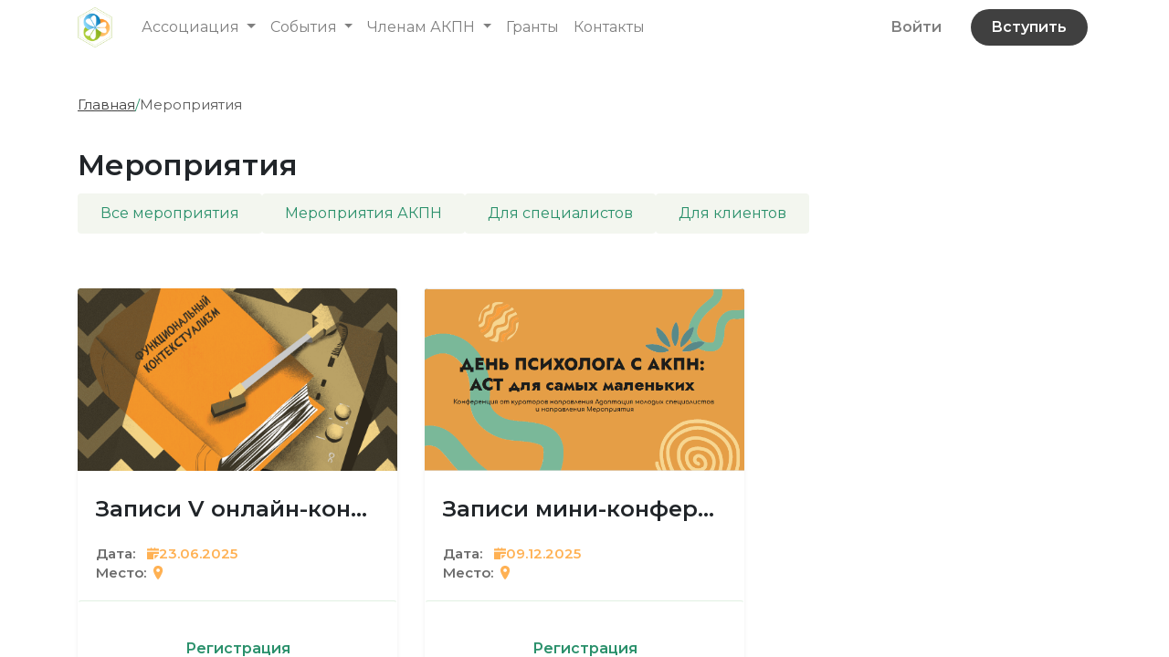

--- FILE ---
content_type: text/html; charset=utf-8
request_url: https://www.akpn.org/event
body_size: 8204
content:
<!DOCTYPE html>
        <html lang="ru-RU" data-website-id="1" data-main-object="ir.ui.view(2905,)" data-oe-company-name="АКПН" data-add2cart-redirect="1">
    <head>
                <meta charset="utf-8"/>
                <meta http-equiv="X-UA-Compatible" content="IE=edge,chrome=1"/>
            <meta name="viewport" content="width=device-width, initial-scale=1"/>
        <meta name="generator" content="Odoo"/>
                        <meta property="og:type" content="website"/>
                        <meta property="og:title" content="Мероприятия и события"/>
                        <meta property="og:site_name" content="АКПН"/>
                        <meta property="og:url" content="https://www.akpn.org/event"/>
                        <meta property="og:image" content="https://www.akpn.org/web/image/website/1/logo?unique=1f134bb"/>
                    <meta name="twitter:card" content="summary_large_image"/>
                    <meta name="twitter:title" content="Мероприятия и события"/>
                    <meta name="twitter:image" content="https://www.akpn.org/web/image/website/1/logo?unique=1f134bb"/>
        <link rel="canonical" href="https://akpn.org/event"/>
        <link rel="preconnect" href="https://fonts.gstatic.com/" crossorigin=""/>
                <title>Мероприятия и события</title>
                <link type="image/x-icon" rel="shortcut icon" href="/web/image/website/1/favicon?unique=ad8c384"/>
            <link rel="preload" href="/web/static/lib/fontawesome/fonts/fontawesome-webfont.woff2?v=4.7.0" as="font" crossorigin=""/>
            <link type="text/css" rel="stylesheet" href="/web/assets/115049-70c074d/1/web.assets_common.min.css" data-asset-bundle="web.assets_common" data-asset-version="70c074d"/>
            <link type="text/css" rel="stylesheet" href="/web/assets/115050-588cf77/1/web.assets_frontend.min.css" data-asset-bundle="web.assets_frontend" data-asset-version="588cf77"/>
                <script id="web.layout.odooscript" type="text/javascript">
                    var odoo = {
                        csrf_token: "4f388c799d1c44a8bd64536a12700c4cda0048bbo1800474639",
                        debug: "",
                    };
                </script>
            <script defer="defer" type="text/javascript" src="/web/assets/100042-796b097/1/web.assets_common_minimal.min.js" data-asset-bundle="web.assets_common_minimal" data-asset-version="796b097"></script>
            <script defer="defer" type="text/javascript" src="/web/assets/100043-e6d4a91/1/web.assets_frontend_minimal.min.js" data-asset-bundle="web.assets_frontend_minimal" data-asset-version="e6d4a91"></script>
            <script defer="defer" type="text/javascript" data-src="/web/assets/115051-abdafef/1/web.assets_common_lazy.min.js" data-asset-bundle="web.assets_common_lazy" data-asset-version="abdafef"></script>
            <script defer="defer" type="text/javascript" data-src="/web/assets/115052-681469f/1/web.assets_frontend_lazy.min.js" data-asset-bundle="web.assets_frontend_lazy" data-asset-version="681469f"></script>
    </head>
            <body class="">
        <div id="wrapwrap" class="   ">
    <header id="top" data-anchor="true" data-name="Header" class="  o_header_standard">
    <nav data-name="Navbar" class="navbar navbar-expand-lg navbar-light o_colored_level o_cc shadow-sm">
            <div id="top_menu_container" class="container justify-content-start justify-content-lg-between">
    <a href="/" class="navbar-brand logo mr-4">
            <span role="img" aria-label="Logo of Ассоциация специалистов в сфере контекстуально-поведенческой науки" title="Ассоциация специалистов в сфере контекстуально-поведенческой науки"><img src="/web/image/website/1/logo/%D0%90%D1%81%D1%81%D0%BE%D1%86%D0%B8%D0%B0%D1%86%D0%B8%D1%8F%20%D1%81%D0%BF%D0%B5%D1%86%D0%B8%D0%B0%D0%BB%D0%B8%D1%81%D1%82%D0%BE%D0%B2%20%D0%B2%20%D1%81%D1%84%D0%B5%D1%80%D0%B5%20%D0%BA%D0%BE%D0%BD%D1%82%D0%B5%D0%BA%D1%81%D1%82%D1%83%D0%B0%D0%BB%D1%8C%D0%BD%D0%BE-%D0%BF%D0%BE%D0%B2%D0%B5%D0%B4%D0%B5%D0%BD%D1%87%D0%B5%D1%81%D0%BA%D0%BE%D0%B9%20%D0%BD%D0%B0%D1%83%D0%BA%D0%B8?unique=ad8c384" class="img img-fluid" alt="Ассоциация специалистов в сфере контекстуально-поведенческой науки" loading="lazy"/></span>
        </a>
                <div id="top_menu_collapse" class="collapse navbar-collapse order-last order-lg-0">
    <ul id="top_menu" class="nav navbar-nav o_menu_loading flex-grow-1">
    <li class="nav-item dropdown  position-static">
        <a data-toggle="dropdown" href="#" class="nav-link dropdown-toggle o_mega_menu_toggle">
            <span>Ассоциация</span>
        </a>
        <div data-name="Mega Menu" class="dropdown-menu o_mega_menu o_no_parent_editor dropdown-menu-left"><section class="s_mega_menu_big_icons_subtitles pt24 pb24 o_colored_level o_cc o_cc1" data-oe-shape-data='{"shape":"web_editor/Origins/04_001","colors":{"c3":"rgba(255, 0, 0, 0)"},"flip":[]}' style="background-image: none; position: relative;" data-original-title="" title="" aria-describedby="tooltip430539"><div class="o_we_shape o_web_editor_Origins_04_001" style='background-image: url("/web_editor/shape/web_editor/Origins/04_001.svg?c3=rgba(255%2C%200%2C%200%2C%200)");' bis_skin_checked="1"></div>
        <div class="container" bis_skin_checked="1">
            <div class="row" data-original-title="" title="" aria-describedby="tooltip727996" bis_skin_checked="1">
                <div class="col-12 col-md-6 o_colored_level col-lg-4" data-original-title="" title="" aria-describedby="tooltip895846" style="" bis_skin_checked="1">
                    <nav class="nav flex-column w-100" data-original-title="" title="" aria-describedby="tooltip892051">
    <a href="/our-services" class="nav-link px-2 my-2 rounded" data-name="Menu Item" data-original-title="" title="">
        <div class="media align-items-center" data-original-title="" title="" aria-describedby="tooltip452584" bis_skin_checked="1">
            <i class="fa mr-3 fa-gittip rounded-circle rounded bg-o-color-2" data-original-title="" title="" aria-describedby="tooltip690612"></i>
            <div class="media-body" bis_skin_checked="1">
                <h4 class="mt-0 mb-0" data-original-title="" title="" aria-describedby="tooltip809195">О нас</h4><div data-original-title="" title="" aria-describedby="tooltip405364" bis_skin_checked="1"><span style="font-size: 14px;" data-original-title="" title="" aria-describedby="tooltip104005">об АКПН</span></div>
            </div>
        </div>
    </a>
    <a href="/nko" class="nav-link px-2 my-2 rounded" data-name="Menu Item" data-original-title="" title="">
        <div class="media align-items-center" bis_skin_checked="1">
            <i class="fa rounded rounded-circle mr-3 fa-newspaper-o bg-o-color-2" data-original-title="" title="" aria-describedby="tooltip266518"></i>
            <div class="media-body" data-original-title="" title="" aria-describedby="tooltip262760" bis_skin_checked="1">
                <h4 class="mt-0 mb-0" data-original-title="" title="" aria-describedby="tooltip696940">Мы — НКО</h4><span><font style="font-size: 14px;" data-original-title="" title="" aria-describedby="tooltip679626">почему мы некоммерческая организация</font></span></div>
        </div>
    </a>
                    </nav>
                </div>
                <div class="col-12 col-md-6 o_colored_level col-lg-4" data-original-title="" title="" aria-describedby="tooltip528303" bis_skin_checked="1">
                    <nav class="nav flex-column w-100" data-original-title="" title="" aria-describedby="tooltip41200">
    <a href="/o-nauke1" class="nav-link px-2 my-2 rounded" data-name="Menu Item" data-original-title="" title="">
        <div class="media align-items-center" data-original-title="" title="" aria-describedby="tooltip130869" bis_skin_checked="1">
            <i class="fa rounded rounded-circle mr-3 fa-book bg-o-color-2" data-original-title="" title="" aria-describedby="tooltip887301"></i>
            <div class="media-body" data-original-title="" title="" aria-describedby="tooltip246843" bis_skin_checked="1">
                <h4 class="mt-0 mb-0" data-original-title="" title="" aria-describedby="tooltip612298">О науке</h4><span style="font-size: 14px;" data-original-title="" title="" aria-describedby="tooltip371094">научная деятельность в АКПН</span></div>
        </div>
    </a>
    <a href="/teoriia-act-i-kpn" class="nav-link px-2 my-2 rounded" data-name="Menu Item" data-original-title="" title="">
        <div class="media align-items-center" bis_skin_checked="1">
            <i class="fa rounded mr-3 fa-asterisk rounded-circle bg-o-color-2" data-original-title="" title="" aria-describedby="tooltip226796"></i>
            <div class="media-body" data-original-title="" title="" aria-describedby="tooltip449199" bis_skin_checked="1">
                <h4 class="mt-0 mb-0" data-original-title="" title="" aria-describedby="tooltip800799">Теория ACT и КПН</h4><span><font style="font-size: 14px;" data-original-title="" title="" aria-describedby="tooltip384654">о терапии принятия и ответственности</font></span></div>
        </div>
    </a>
                    </nav>
                </div>
                <div class="col-12 col-md-6 o_colored_level col-lg-4" data-original-title="" title="" aria-describedby="tooltip327985" bis_skin_checked="1" style="">
                    <nav class="nav flex-column w-100" data-original-title="" title="" aria-describedby="tooltip483175"><a href="/members" class="nav-link px-2 my-2 rounded" data-name="Menu Item" data-original-title="" title="">
        <div class="media align-items-center" data-original-title="" title="" aria-describedby="tooltip148654" bis_skin_checked="1">
            <i class="fa rounded mr-3 fa-user-o rounded-circle bg-o-color-2" data-original-title="" title="" aria-describedby="tooltip351406"></i>
            <div class="media-body" data-original-title="" title="" aria-describedby="tooltip303643" bis_skin_checked="1">
                <h4 class="mt-0 mb-0" data-original-title="" title="" aria-describedby="tooltip701333">Специалисты</h4><span style="font-size: 14px;" data-original-title="" title="" aria-describedby="tooltip463644">члены АКПН</span></div>
        </div>
    </a>
                    </nav>
                </div>
            </div>
        </div>
    </section></div>
    </li>
    <li class="nav-item dropdown  position-static">
        <a data-toggle="dropdown" href="#" class="nav-link dropdown-toggle o_mega_menu_toggle">
            <span>События</span>
        </a>
        <div data-name="Mega Menu" class="dropdown-menu o_mega_menu o_no_parent_editor dropdown-menu-left"><section class="s_mega_menu_big_icons_subtitles pt24 pb24 o_colored_level o_cc o_cc1" data-oe-shape-data='{"shape":"web_editor/Origins/04_001","colors":{"c3":"rgba(255, 0, 0, 0)"},"flip":[]}' style="background-image: none; position: relative;" data-original-title="" title="" aria-describedby="tooltip444306"><div class="o_we_shape o_web_editor_Origins_04_001" style='background-image: url("/web_editor/shape/web_editor/Origins/04_001.svg?c3=rgba(255%2C%200%2C%200%2C%200)");'></div>
        <div class="container">
            <div class="row">
                <div class="col-12 col-md-6 col-lg o_colored_level" data-original-title="" title="" aria-describedby="tooltip809436">
                    <nav class="nav flex-column w-100" data-original-title="" title="" aria-describedby="tooltip255372">
    <a href="/event" class="nav-link px-2 my-2 rounded" data-name="Menu Item" data-original-title="" title="">
        <div class="media align-items-center" data-original-title="" title="" aria-describedby="tooltip618811">
            <i class="fa rounded mr-3 fa-user rounded-circle bg-o-color-2" data-original-title="" title="" aria-describedby="tooltip777775"></i>
            <div class="media-body" data-original-title="" title="" aria-describedby="tooltip148111">
                <h4 class="mt-0 mb-0" data-original-title="" title="" aria-describedby="tooltip321288">Мероприятия</h4><span style="font-size: 14px;">Мероприятия АКПН</span></div><br><br></div>
    </a>
                    </nav>
                </div>
                <div class="col-12 col-md-6 col-lg o_colored_level">
                    <nav class="nav flex-column w-100">
    <a href="/blog/kalendar-sobytii-1/" class="nav-link px-2 my-2 rounded" data-name="Menu Item" data-original-title="" title="">
        <div class="media align-items-center">
            <i class="fa rounded rounded-circle mr-3 fa-star bg-o-color-2" data-original-title="" title="" aria-describedby="tooltip367224"></i>
            <div class="media-body" data-original-title="" title="" aria-describedby="tooltip666805">
                <h4 class="mt-0 mb-0" data-original-title="" title="" aria-describedby="tooltip202748">События ACT</h4><span><font style="font-size: 14px;" data-original-title="" title="" aria-describedby="tooltip215011"><span style="font-size: 14px;">События в мире ACT</span></font></span></div>
        </div>
    </a>
                    </nav>
                </div>
                <div class="col-12 col-md-6 col-lg o_colored_level">
                    <nav class="nav flex-column w-100"><a href="/actjabr-tumen-2025" class="nav-link px-2 my-2 rounded" data-name="Menu Item" data-original-title="" title="">
        <div class="media align-items-center" data-original-title="" title="" aria-describedby="tooltip139280">
            <i class="fa rounded rounded-circle mr-3 fa-asl-interpreting bg-o-color-2" data-original-title="" title="" aria-describedby="tooltip713297"></i>
            <div class="media-body" data-original-title="" title="" aria-describedby="tooltip255978">
                <h4 class="mt-0 mb-0" data-original-title="" title="" aria-describedby="tooltip95439">Конференция</h4><span><font style="font-size: 14px;" data-original-title="" title="" aria-describedby="tooltip449908"><span style="font-size: 14px;" data-original-title="" title="" aria-describedby="tooltip465478">в 2025 году</span></font></span></div>
        </div>
    </a>
                    </nav>
                </div>
            </div>
        </div>
    </section></div>
    </li>
    <li class="nav-item dropdown  position-static">
        <a data-toggle="dropdown" href="#" class="nav-link dropdown-toggle o_mega_menu_toggle">
            <span>Членам АКПН</span>
        </a>
        <div data-name="Mega Menu" class="dropdown-menu o_mega_menu o_no_parent_editor dropdown-menu-left"><section class="s_mega_menu_big_icons_subtitles pt24 pb24 o_colored_level o_cc o_cc1" data-oe-shape-data='{"shape":"web_editor/Zigs/03","colors":{"c1":"#F0F5F4"},"flip":[]}' style="background-image: none;" data-original-title="" title="" aria-describedby="tooltip839371"><div class="o_we_shape o_web_editor_Zigs_03" style='background-image: url("/web_editor/shape/web_editor/Zigs/03.svg?c1=%23F0F5F4");'></div>
        <div class="container">
            <div class="row" data-original-title="" title="" aria-describedby="tooltip785074">
                <div class="col-12 col-md-6 col-lg o_colored_level" data-original-title="" title="" aria-describedby="tooltip612314">
                    <nav class="nav flex-column w-100">
    <a href="/materialy-1" class="nav-link px-2 my-2 rounded" data-name="Menu Item" data-original-title="" title="">
        <div class="media align-items-center" data-original-title="" title="" aria-describedby="tooltip25513">
            <i class="fa rounded mr-3 fa-book rounded-circle bg-o-color-2" data-original-title="" title="" aria-describedby="tooltip208022"></i>
            <div class="media-body" data-original-title="" title="" aria-describedby="tooltip161310">
                <h4 class="mt-0 mb-0" data-original-title="" title="" aria-describedby="tooltip222165">Библиотека</h4>
                <span><font style="font-size: 14px;" data-original-title="" title="" aria-describedby="tooltip617222">Статьи, лекции, гайды </font></span>
            </div>
        </div>
    </a>
    <a href="/vybory-2026" class="nav-link px-2 my-2 rounded" data-name="Menu Item" data-original-title="" title="">
        <div class="media align-items-center">
            <i class="fa rounded rounded-circle mr-3 fa-calendar bg-o-color-2" data-original-title="" title="" aria-describedby="tooltip61719"></i>
            <div class="media-body" data-original-title="" title="" aria-describedby="tooltip406403">
                <h4 class="mt-0 mb-0" data-original-title="" title="" aria-describedby="tooltip167307">Выборы 2026</h4><span><font style="font-size: 14px;" data-original-title="" title="" aria-describedby="tooltip715397">Выбираем правление АКПН</font></span></div>
        </div>
    </a>
                    </nav>
                </div>
                <div class="col-12 col-md-6 col-lg o_colored_level" data-original-title="" title="" aria-describedby="tooltip46949">
                    <nav class="nav flex-column w-100">
    <a href="/sig" class="nav-link px-2 my-2 rounded" data-name="Menu Item" data-original-title="" title="">
        <div class="media align-items-center" data-original-title="" title="" aria-describedby="tooltip140729">
            <i class="fa rounded rounded-circle mr-3 fa-star bg-o-color-2" data-original-title="" title="" aria-describedby="tooltip739911"></i>
            <div class="media-body" data-original-title="" title="" aria-describedby="tooltip100779">
                <h4 class="mt-0 mb-0" data-original-title="" title="" aria-describedby="tooltip37244">SIG</h4>
                <span><font style="font-size: 14px;" data-original-title="" title="" aria-describedby="tooltip244285">Группы по интересам</font></span></div>
        </div>
    </a><a href="/telegram-bot" class="nav-link px-2 my-2 rounded" data-name="Menu Item" data-original-title="" title="">
        <div class="media align-items-center" data-original-title="" title="" aria-describedby="tooltip140729">
            <i class="fa rounded rounded-circle mr-3 fa-star bg-o-color-2" data-original-title="" title="" aria-describedby="tooltip739911"></i>
            <div class="media-body" data-original-title="" title="" aria-describedby="tooltip100779">
                <h4 class="mt-0 mb-0" data-original-title="" title="" aria-describedby="tooltip37244">Телеграм-бот</h4>
                <span><font style="font-size: 14px;" data-original-title="" title="" aria-describedby="tooltip244285">Управление членством и напоминания</font></span></div>
        </div>
    </a>
                    </nav>
                </div>
                <div class="col-12 col-md-6 col-lg o_colored_level" data-original-title="" title="" aria-describedby="tooltip16290" style="">
                    <nav class="nav flex-column w-100"><a href="/forum" class="nav-link px-2 my-2 rounded" data-name="Menu Item" data-original-title="" title="">
        <div class="media align-items-center">
            <i class="fa rounded rounded-circle mr-3 fa-handshake-o text-o-color-4 bg-o-color-2" data-original-title="" title="" aria-describedby="tooltip906120"></i>
            <div class="media-body" data-original-title="" title="" aria-describedby="tooltip638532">
                <h4 class="mt-0 mb-0" data-original-title="" title="" aria-describedby="tooltip508108">Форум</h4>
                <span><font style="font-size: 14px;" data-original-title="" title="" aria-describedby="tooltip343372">Ссылки на чаты SIGов в Телеграм</font></span></div>
        </div>
    </a>
                    <a href="/polozheniia-proekty" class="nav-link px-2 my-2 rounded" data-name="Menu Item" data-original-title="" title="">
    <div class="media align-items-center">
            <i class="fa rounded rounded-circle mr-3 fa-handshake-o text-o-color-4 bg-o-color-2" data-original-title="" title="" aria-describedby="tooltip906120"></i>
            <div class="media-body" data-original-title="" title="" aria-describedby="tooltip638532">
                <h4 class="mt-0 mb-0" data-original-title="" title="" aria-describedby="tooltip508108">Положения</h4>
                <span><font style="font-size: 14px;" data-original-title="" title="" aria-describedby="tooltip343372">О выборах АКПН</font></span></div>
        </div>
        </a></nav>
                </div><div class="col-12 col-md-6 col-lg o_colored_level" data-original-title="" title="" aria-describedby="tooltip16290" style="">
                    <nav class="nav flex-column w-100">
                    </nav>
                </div>
            </div>
        </div>
    </section></div>
    </li>
    <li class="nav-item">
        <a role="menuitem" href="/granty" class="nav-link ">
            <span>Гранты</span>
        </a>
    </li>
    <li class="nav-item">
        <a role="menuitem" href="/nashi-kontakty" class="nav-link ">
            <span>Контакты</span>
        </a>
    </li>
  <li class="nav-item mx-lg-3 divider d-none"></li>
  <li class="o_wsale_my_cart align-self-md-start d-none nav-item mx-lg-3">
    <a href="/shop/cart" class="nav-link">
      <i class="fa fa-shopping-cart"></i>
      <sup class="my_cart_quantity badge badge-primary" data-order-id="">0</sup>
    </a>
  </li>
            <li class="nav-item ml-lg-auto o_no_autohide_item">
                <a href="/web/login" class="nav-link font-weight-bold">Войти</a>
            </li>
    </ul>
                </div>
    <div class="oe_structure oe_structure_solo ml-lg-4">
                <a href="/contactus" class="_cta btn btn-fill-custom bg-black-75 rounded-circle" data-original-title="" title="" style="border-width: 1px; border-style: solid;">
                    Вступить
                </a> <br/>
        </div>
  <button type="button" data-toggle="collapse" data-target="#top_menu_collapse" class="navbar-toggler ml-auto">
    <span class="navbar-toggler-icon o_not_editable"></span>
  </button>
            </div>
    </nav>
    </header>
                <main>
          <div id="oe_structure_we_index_3" class="oe_structure oe_empty">
    </div>
  <div id="wrap" class="o_wevent_index">
  <nav class="navbar navbar-light d-print-none">
    <div class="container">
        <div class="breadcrumbs" style="width: 100%"><a href="/">Главная</a>/<p>Мероприятия</p></div>
        <h3>Мероприятия</h3>
            <div style="width: 100%" class="nav-item dropdown mr-2 my-1">
              <div class="filters_menu">
                  <a class="filter_link" href="/event?tags=%5B9%5D">
                    Все мероприятия
                  </a>
                  <a class="filter_link" href="/event?tags=%5B6%5D">
                    Мероприятия АКПН
                  </a>
                  <a class="filter_link" href="/event?tags=%5B7%5D">
                    Для специалистов
                  </a>
                  <a class="filter_link" href="/event?tags=%5B8%5D">
                    Для клиентов
                  </a>
              </div>
            </div>
    </div>
  </nav>
            <div id="oe_structure_we_index_1" class="oe_structure oe_empty"></div>
            <div class="o_wevent_events_list True">
                <div class="container">
                    <div class="row">
    <div class="d-flex align-items-center mt16 filters_tags" style="display:none !important">
    </div>
                    </div>
                    <div class="row">
                        <div id="o_wevent_index_main_col" class="col-md my-5 opt_events_list_columns">
                            <div class="row">
  <div class="col-md-6 col-lg-4 mb-4">
    <a class="text-decoration-none" href="/event/zapisi-v-onlain-konferentsii-akpn-nauka-i-zhizn-66/register" data-publish="on">
      <article itemscope="itemscope" itemtype="http://schema.org/Event" class="h-100 card border-0 shadow-sm">
        <div class="h-100 row no-gutters">
          <header class="overflow-hidden bg-secondary col-12 ">
            <div class="d-block h-100 w-100">
  <div data-name="Обложка" style="" class="o_record_cover_container d-flex flex-column h-100 o_colored_level o_cc o_cc3 o_cc   ">
    <div style="background-image: url(/web/image/111106-7614a65b/3.png);" class="o_record_cover_component o_record_cover_image "></div>
  </div>
            </div>
          </header>
          <div class="col-12 h-100">
            <main class="card-body card_body">
              <h5 class="card-title mt-2 mb-4 text-truncate ">
                <span itemprop="name">Записи V онлайн-конференции АКПН «Наука И Жизнь»</span>
              </h5>
              <div style="display: inline-flex;">Дата: 
              <time itemprop="startDate" class="event_date" datetime="2025-06-23 09:00:00.652000"><svg xmlns="http://www.w3.org/2000/svg" width="13" height="13" viewBox="0 0 13 13" fill="none"><path d="M1.18182 4.72729H0V12.4091C0 12.7355 0.26457 13 0.590909 13H7.09091V11.8182V10.9825V7.68184C7.09091 7.35554 7.35548 7.09093 7.68182 7.09093H10.9825H11.8182H13V4.72729H11.8182H1.18182Z" fill="#FFB153"></path><path d="M10.9826 8.27271H8.27277V10.9825V12.6538L12.6539 8.27271H10.9826Z" fill="#FFB153"></path><path d="M12.4091 1.18182H9.06061V0.590909C9.06061 0.26457 8.79604 0 8.4697 0C8.14336 0 7.87879 0.26457 7.87879 0.590909V1.18182H5.12121V0.590909C5.12121 0.26457 4.85664 0 4.5303 0C4.20396 0 3.93939 0.26457 3.93939 0.590909V1.18182H0.590909C0.26457 1.18182 0 1.44639 0 1.77273V3.54545H1.18182H11.8182H13V1.77273C13 1.44639 12.7354 1.18182 12.4091 1.18182Z" fill="#FFB153"></path></svg><span>23.06.2025</span></time></div>
              <div style="display: inline-flex;">Место:
              <div class="event_date" style="margin-left: 8px;"><svg xmlns="http://www.w3.org/2000/svg" width="11" height="15" viewBox="0 0 11 15" fill="none"><path d="M5.07762 0C1.45028 0 -0.607642 3.12749 0.159549 6.452C0.705938 8.8194 4.00538 15 5.07766 15C6.07954 15 9.44081 8.81739 9.99579 6.452C10.768 3.1599 8.72622 0 5.07762 0ZM5.07918 6.85255C4.03197 6.85255 3.18324 6.00384 3.18324 4.9566C3.18324 3.90937 4.03197 3.06066 5.07918 3.06066C6.12639 3.06066 6.97512 3.90937 6.97512 4.9566C6.97512 6.00384 6.12639 6.85255 5.07918 6.85255Z" fill="#FFB153"></path></svg><div itemprop="location"></div></div>
              </div>
            </main>
          </div>
        </div>
        <a class="custom_details_button btn btn-custom o_animating" style="border-width: 1px; border-style: solid;" href="/event/zapisi-v-onlain-konferentsii-akpn-nauka-i-zhizn-66/register">
          <br/>
          <span style="font-style: normal;" data-original-title="" title="" aria-describedby="tooltip256022">Регистрация</span>
        </a>
      </article>
    </a>
  </div><div class="col-md-6 col-lg-4 mb-4">
    <a class="text-decoration-none" href="/event/zapisi-mini-konferentsii-akpn-ast-dlia-samykh-malenkikh-77/register" data-publish="on">
      <article itemscope="itemscope" itemtype="http://schema.org/Event" class="h-100 card border-0 shadow-sm">
        <div class="h-100 row no-gutters">
          <header class="overflow-hidden bg-secondary col-12 ">
            <div class="d-block h-100 w-100">
  <div data-name="Обложка" style="" class="o_record_cover_container d-flex flex-column h-100 o_colored_level o_cc    ">
    <div style="background-image: url(/web/image/114569-3aaae73d/%D0%B1%D0%B0%D0%BD%D0%BD%D0%B5%D1%80%20%D0%B4%D0%BB%D1%8F%20%D1%81%D0%B0%D0%B9%D1%82%D0%B0.png);" class="o_record_cover_component o_record_cover_image "></div>
  </div>
            </div>
          </header>
          <div class="col-12 h-100">
            <main class="card-body card_body">
              <h5 class="card-title mt-2 mb-4 text-truncate ">
                <span itemprop="name">Записи мини-конференции  АКПН «АСТ для самых маленьких»</span>
              </h5>
              <div style="display: inline-flex;">Дата: 
              <time itemprop="startDate" class="event_date" datetime="2025-12-09 15:00:00"><svg xmlns="http://www.w3.org/2000/svg" width="13" height="13" viewBox="0 0 13 13" fill="none"><path d="M1.18182 4.72729H0V12.4091C0 12.7355 0.26457 13 0.590909 13H7.09091V11.8182V10.9825V7.68184C7.09091 7.35554 7.35548 7.09093 7.68182 7.09093H10.9825H11.8182H13V4.72729H11.8182H1.18182Z" fill="#FFB153"></path><path d="M10.9826 8.27271H8.27277V10.9825V12.6538L12.6539 8.27271H10.9826Z" fill="#FFB153"></path><path d="M12.4091 1.18182H9.06061V0.590909C9.06061 0.26457 8.79604 0 8.4697 0C8.14336 0 7.87879 0.26457 7.87879 0.590909V1.18182H5.12121V0.590909C5.12121 0.26457 4.85664 0 4.5303 0C4.20396 0 3.93939 0.26457 3.93939 0.590909V1.18182H0.590909C0.26457 1.18182 0 1.44639 0 1.77273V3.54545H1.18182H11.8182H13V1.77273C13 1.44639 12.7354 1.18182 12.4091 1.18182Z" fill="#FFB153"></path></svg><span>09.12.2025</span></time></div>
              <div style="display: inline-flex;">Место:
              <div class="event_date" style="margin-left: 8px;"><svg xmlns="http://www.w3.org/2000/svg" width="11" height="15" viewBox="0 0 11 15" fill="none"><path d="M5.07762 0C1.45028 0 -0.607642 3.12749 0.159549 6.452C0.705938 8.8194 4.00538 15 5.07766 15C6.07954 15 9.44081 8.81739 9.99579 6.452C10.768 3.1599 8.72622 0 5.07762 0ZM5.07918 6.85255C4.03197 6.85255 3.18324 6.00384 3.18324 4.9566C3.18324 3.90937 4.03197 3.06066 5.07918 3.06066C6.12639 3.06066 6.97512 3.90937 6.97512 4.9566C6.97512 6.00384 6.12639 6.85255 5.07918 6.85255Z" fill="#FFB153"></path></svg><div itemprop="location"></div></div>
              </div>
            </main>
          </div>
        </div>
        <a class="custom_details_button btn btn-custom o_animating" style="border-width: 1px; border-style: solid;" href="/event/zapisi-mini-konferentsii-akpn-ast-dlia-samykh-malenkikh-77/register">
          <br/>
          <span style="font-style: normal;" data-original-title="" title="" aria-describedby="tooltip256022">Регистрация</span>
        </a>
      </article>
    </a>
  </div>
  <div class="form-inline justify-content-center my-3">
  </div>
                            </div>
                        </div>
                    </div>
                </div>
            </div>
            <div id="oe_structure_we_index_2" class="oe_structure oe_empty"></div>
        </div>
                </main>
                <footer id="bottom" data-anchor="true" data-name="Footer" class="o_footer o_colored_level o_cc ">
                    <div id="footer" class="oe_structure oe_structure_solo" style="">
      <section class="s_text_block pt32" data-snippet="s_text_block" data-name="Text" style="background-image: none;" data-original-title="" title="" aria-describedby="tooltip575303">
        <div class="s_allow_columns container" data-original-title="" title="" aria-describedby="tooltip479913">
          <div class="s_share mb-4 text-center" data-snippet="s_share" data-name="Social Media" data-original-title="" title="" aria-describedby="tooltip928746">
            <a href="https://www.youtube.com/@AKPN_Russia" data-original-title="" title="" target="_blank">
              <span class="fa fa-youtube-play fa-2x rounded-circle shadow-sm" style=" font-weight: normal; font-size: 2em; color: rgb(255, 0, 0) !important" data-original-title="" title="" aria-describedby="tooltip724480"></span>
            </a>
            <a href="https://t.me/contextualscience" target="_blank" data-original-title="" title="">
              <span class="fa fa-telegram rounded-circle shadow-sm fa-2x" data-original-title="" title="" aria-describedby="tooltip945369" style="color: rgb(107, 173, 222) !important;"></span>
            </a>
            <a href="https://vk.com/contextualscience" data-original-title="" title="" target="_blank">
              <span class="fa fa-vk fa-2x rounded-circle shadow-sm" data-original-title="" title="" aria-describedby="tooltip361642" style="color: rgb(57, 132, 198) !important;"></span>
            </a>
          </div>
          <p class="text-center mb-1">
            <span style="font-weight: 400;">Ассоциация специалистов в сфере контекстуально-поведенческой науки</span>
          </p>
          <ul class="list-inline text-center" data-original-title="" title="" aria-describedby="tooltip480291"><p></p><li class="list-inline-item mx-3"></li><span class="fa fa-envelope" data-original-title="" title="" aria-describedby="tooltip603744"></span>&nbsp;&nbsp;<span style="text-decoration-line: underline;"><span style="font-weight: normal;"></span><a href="mailto:napishi@akpn.org" data-original-title="" title=""><span style="font-weight: normal;" data-original-title="" title="" aria-describedby="tooltip844210">n</span>apishi@akpn.org</a></span></ul>
        </div>
      </section>
      <section class="s_text_block pt16 pb16" data-snippet="s_text_block" data-name="Logo" style="background-image: none;" data-original-title="" title="" aria-describedby="tooltip867893">
        <div class="container">
          <div class="row" data-original-title="" title="" aria-describedby="tooltip401941">
            <div class="col-lg-2 offset-lg-5 o_colored_level">
              <a href="/" class="o_footer_logo logo" data-original-title="" title="">
                <img src="/web/image/109721-f5477b6f/logo_akpn.png" class="img-fluid mx-auto" aria-label="Логотип компании MyCompany" title="Моя компания" role="img" loading="lazy" alt="" data-original-id="109718" data-original-src="/web/image/109718-ef89c224/logo_akpn.png" data-mimetype="image/png" data-resize-width="undefined"/>
              </a>
            </div>
          </div>
        </div>
      </section>
    </div>
                </footer>
    <div id="website_cookies_bar" class="s_popup o_snippet_invisible o_no_save" data-name="Cookies Bar" data-vcss="001" data-invisible="1" style="">
      <div class="modal s_popup_bottom o_cookies_discrete modal_shown s_popup_no_backdrop" data-show-after="500" data-display="afterDelay" data-consents-duration="999" data-focus="false" data-backdrop="false" data-keyboard="false" tabindex="-1" role="dialog" style="display: none;" aria-hidden="true">
        <div class="modal-dialog d-flex s_popup_size_full">
          <div class="modal-content oe_structure">
            <section class="o_colored_level o_cc o_cc1" style="background-image: none;">
              <div class="container">
                <div class="row">
                  <div class="col-lg-8 pt16 o_colored_level">
                    <p>Мы используем cookies, поскольку они упрощают использование этого сайта для вас.</p>
                  </div>
                  <div class="col-lg-4 pt16 text-right o_colored_level">
                    <a href="/policy/open" class="o_cookies_bar_text_policy btn btn-link btn-sm">Политика Cookie</a>
                    <a href="#" role="button" class="js_close_popup o_cookies_bar_text_button btn btn-primary btn-sm" data-original-title="" title="">Принять</a>
                  </div>
                </div>
              </div>
            </section>
          </div>
        </div>
      </div>
    </div>
            </div>
    </body>
        </html>